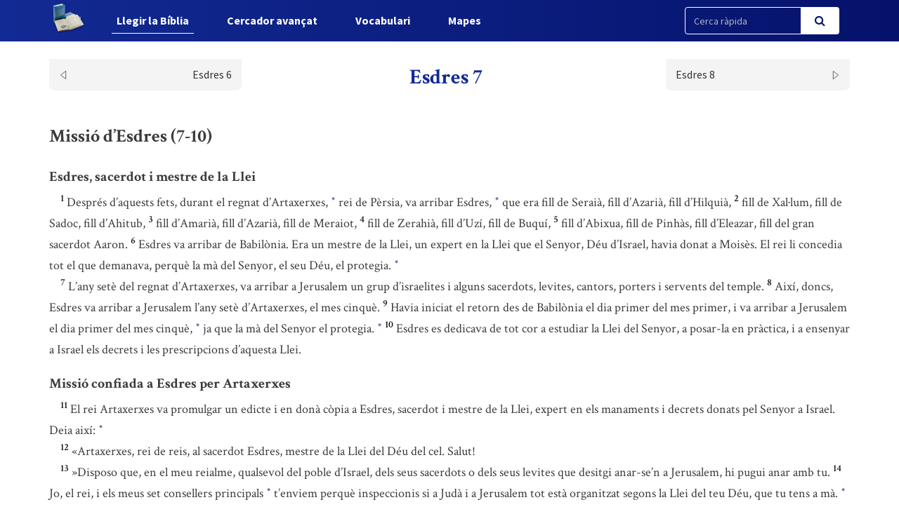

--- FILE ---
content_type: text/html; charset=UTF-8
request_url: https://www.bci.cat/biblia/capitol/864
body_size: 5658
content:
<!DOCTYPE html>
<html lang="ca">
<head>
    <link href="https://www.bci.cat/css/bootstrap.css" rel="stylesheet">
    <link href="https://www.bci.cat/css/app-frontend.css" rel="stylesheet">

<meta charset="utf-8">
<meta http-equiv="X-UA-Compatible" content="IE=edge">
<meta name="viewport" content="width=device-width, initial-scale=1">

<!-- CSRF Token -->
<meta name="csrf-token" content="6uRE99cmV08fIraeIzihL80PbudcFtEHtJ9l3ndD">

<title>BCI - Bíblia catalana</title>
<link rel="shortcut icon" href="https://www.bci.cat/images/favicon.png" type="image/x-icon" />

    <link media="all" type="text/css" rel="stylesheet" href="https://www.bci.cat/css/components/frontend/biblia.css">    <link media="all" type="text/css" rel="stylesheet" href="https://www.bci.cat/css/components/frontend/chapter.css">
<script type="text/javascript">
    var APP_URL = 'https://www.bci.cat'
</script>

<!-- Global site tag (gtag.js) - Google Analytics -->
<script async src="https://www.googletagmanager.com/gtag/js?id=G-627972S824"></script>
<script>
  window.dataLayer = window.dataLayer || [];
  function gtag(){dataLayer.push(arguments);}
  gtag('js', new Date());

  gtag('config', 'G-627972S824');
</script>

</head>
<body>
    <div id="app">
        <nav class="navbar navbar-default navbar-static-top navbar-fixed-top">
            <div class="container">
                <div class="navbar-header">

                    <!-- Collapsed Hamburger -->
                    <button type="button" class="navbar-toggle collapsed" data-toggle="collapse" data-target="#app-navbar-collapse" aria-expanded="false">
                        <span class="sr-only">Toggle Navigation</span>
                        <span class="icon-bar"></span>
                        <span class="icon-bar"></span>
                        <span class="icon-bar"></span>
                    </button>

                    <!-- Branding Image -->
                    <a class="navbar-brand" href="https://www.bci.cat">
                        <img src="https://www.bci.cat/images/logo-negative.png" class="logo-image img-responsive" alt="BCI - Bíblia catalana">
                    </a>
                </div>

                <div class="collapse navbar-collapse" id="app-navbar-collapse">
                    <!-- Left Side Of Navbar -->
                    <ul class="nav navbar-nav">
                        <li class="nav-item font-weight-bold active">
                            <a href="https://www.bci.cat/biblia" class="nav-link">Llegir la B&iacute;blia</a>
                        </li>
                        <li class="nav-item ">
                            <a href="https://www.bci.cat/cercador" class="text_  nav-link">Cercador avan&ccedil;at</a>
                        </li>
                        <li class="nav-item font-weight-bold ">
                            <a href="https://www.bci.cat/vocabulari" class="nav-link">Vocabulari</a>
                        </li>
                        <li class="nav-item font-weight-bold ">
                            <a href="https://www.bci.cat/mapes" class="nav-link">Mapes</a>
                        </li>
                    </ul>

                    <!-- Right Side Of Navbar -->
                    <ul class="nav navbar-nav navbar-right">

                        <div class="cercador_navbar">
                            <form method="GET" action="https://www.bci.cat/cercador/cercaRapida" accept-charset="UTF-8">
                                <input name="fromFastSearch" type="hidden" value="true">
                            <div class="input-group">
                                <input class="form-control input-fast-search" placeholder="Cerca ràpida" name="reflink" type="text" value="">
                                <span class="input-group-btn">
                                <button class="btn btn-primary btn-search" type="submit"><i class="fa fa-search"></i></button>
                            </span>
                            </div>
                            </form>
                        </div>

                    </ul>
                </div>
            </div>
        </nav>

        <div class="container pt-xl-55 pt-custom-135 pt-md-138 pt-xs-70 pt-sm-70">
            <div class="errors-block">
                
                            </div>
        </div>

            <div class="container">

                    <div class="sticky-chapter-header">
                <div class="chapter-header mt-custom-negative-30 ">
    <div class="row paginator-white">
                    <div class="col-xs-4 col-md-3">
                <a href='https://www.bci.cat/biblia/capitol/863'>
                    <div class=" chapter-header-left">
                        
                        <span>Esdres 6</span><img src="https://www.bci.cat/images/left.svg"/>
                    </div>
                </a>
            </div>
            <div class="col-xs-4 col-md-6">
                <h1 class="h1-sticky custom-h1-mt-10 text-center"><span>Esdres 7</span></h1>
            </div>
                            <div class="col-xs-4 col-md-3">
                <a href='https://www.bci.cat/biblia/capitol/865'>
                    <div class=" chapter-header-right">
                        
                        <span>Esdres 8</span><img src="https://www.bci.cat/images/right.svg"/>
                    </div>
                </a>
            </div>
        
            </div>
</div>                
            </div>
        
        <div class="chapter-versets">
                                                                            <h2>Missió d’Esdres (7-10)</h2>
                                                                                    <h3>Esdres, sacerdot i mestre de la Llei</h3>
                                                                <br/>&nbsp;&nbsp;&nbsp;&nbsp;<span id="verse-864-1" class="numeret"><sup>1</sup></span> <span class="contingut"> Després d’aquests fets, durant el regnat d’Artaxerxes,  <button class="btn btn-link ref-comment" data="[link]Esd 4,7[/link] nota <i> d</i>. També es podria tractar d’Artaxerxes II (404-359 aC). " type="button"><sup>*</sup></button>  rei de Pèrsia, va arribar Esdres,  <button class="btn btn-link ref-comment" data="<i> Esdres</i> devia ser un funcionari important de la cort imperial persa. Es revelarà com el gran defensor de la fe jueva. El seu nom significa ‘el Senyor ajuda’ o ‘aquell a qui el Senyor ajuda’. " type="button"><sup>*</sup></button>  que era fill de Seraià, fill d’Azarià, fill d’Hilquià,</span>
                                                                <span id="verse-864-2" class="numeret"><sup>2</sup></span> <span class="contingut"> fill de Xal·lum, fill de Sadoc, fill d’Ahitub,</span>
                                                                <span id="verse-864-3" class="numeret"><sup>3</sup></span> <span class="contingut"> fill d’Amarià, fill d’Azarià, fill de Meraiot,</span>
                                                                <span id="verse-864-4" class="numeret"><sup>4</sup></span> <span class="contingut"> fill de Zerahià, fill d’Uzí, fill de Buquí,</span>
                                                                <span id="verse-864-5" class="numeret"><sup>5</sup></span> <span class="contingut"> fill d’Abixua, fill de Pinhàs, fill d’Eleazar, fill del gran sacerdot Aaron.</span>
                                                                <span id="verse-864-6" class="numeret"><sup>6</sup></span> <span class="contingut"> Esdres va arribar de Babilònia. Era un mestre de la Llei, un expert en la Llei que el Senyor, Déu d’Israel, havia donat a Moisès. El rei li concedia tot el que demanava, perquè la mà del Senyor, el seu Déu, el protegia.  <button class="btn btn-link ref-comment" data="Vegeu [link]vv. 9.28[/link]; [link]Esd 8,18.22.31[/link]; [link]Ne 2,8.18[/link]. " type="button"><sup>*</sup></button> </span>
                                                                <br/>&nbsp;&nbsp;&nbsp;&nbsp;<span id="verse-864-7" class="numeret"><sup>7</sup></span> <span class="contingut"> L’any setè del regnat d’Artaxerxes, va arribar a Jerusalem un grup d’israelites i alguns sacerdots, levites, cantors, porters i servents del temple.</span>
                                                                <span id="verse-864-8" class="numeret"><sup>8</sup></span> <span class="contingut"> Així, doncs, Esdres va arribar a Jerusalem l’any setè d’Artaxerxes, el mes cinquè.</span>
                                                                <span id="verse-864-9" class="numeret"><sup>9</sup></span> <span class="contingut"> Havia iniciat el retorn des de Babilònia el dia primer del mes primer, i va arribar a Jerusalem el dia primer del mes cinquè,  <button class="btn btn-link ref-comment" data="Juliol-agost de l’any 458 (o del 398)  aC, segons si es tracta d’Artaxerxes I o II. " type="button"><sup>*</sup></button>  ja que la mà del Senyor el protegia.  <button class="btn btn-link ref-comment" data="Vegeu [link]v. 6[/link]+. " type="button"><sup>*</sup></button> </span>
                                                                <span id="verse-864-10" class="numeret"><sup>10</sup></span> <span class="contingut"> Esdres es dedicava de tot cor a estudiar la Llei del Senyor, a posar-la en pràctica, i a ensenyar a Israel els decrets i les prescripcions d’aquesta Llei.</span>
                                                                <br/>                    <h3>Missió confiada a Esdres per Artaxerxes</h3>
                                                                <br/>&nbsp;&nbsp;&nbsp;&nbsp;<span id="verse-864-11" class="numeret"><sup>11</sup></span> <span class="contingut"> El rei Artaxerxes va promulgar un edicte i en donà còpia a Esdres, sacerdot i mestre de la Llei, expert en els manaments i decrets donats pel Senyor a Israel. Deia així:  <button class="btn btn-link ref-comment" data="El text original dona en llengua aramea l’edicte d’Artaxerxes. " type="button"><sup>*</sup></button> </span>
                                                                <br/>&nbsp;&nbsp;&nbsp;&nbsp;<span id="verse-864-12" class="numeret"><sup>12</sup></span> <span class="contingut"> «Artaxerxes, rei de reis, al sacerdot Esdres, mestre de la Llei del Déu del cel. Salut!</span>
                                                                <br/>&nbsp;&nbsp;&nbsp;&nbsp;<span id="verse-864-13" class="numeret"><sup>13</sup></span> <span class="contingut"> »Disposo que, en el meu reialme, qualsevol del poble d’Israel, dels seus sacerdots o dels seus levites que desitgi anar-se’n a Jerusalem, hi pugui anar amb tu.</span>
                                                                <span id="verse-864-14" class="numeret"><sup>14</sup></span> <span class="contingut"> Jo, el rei, i els meus set consellers principals  <button class="btn btn-link ref-comment" data="[link]Est 1,14[/link]. " type="button"><sup>*</sup></button>  t’enviem perquè inspeccionis si a Judà i a Jerusalem tot està organitzat segons la Llei del teu Déu, que tu tens a mà.  <button class="btn btn-link ref-comment" data="L’expressió sembla voler dir que Esdres és un profund coneixedor de la *[key] Llei [/key]. " type="button"><sup>*</sup></button> </span>
                                                                <span id="verse-864-15" class="numeret"><sup>15</sup></span> <span class="contingut"> Et confiem també l’or i la plata que jo i els meus consellers presentem com a ofrena voluntària al Déu d’Israel, que té el santuari a Jerusalem.</span>
                                                                <span id="verse-864-16" class="numeret"><sup>16</sup></span> <span class="contingut"> Emporta-te’ls juntament amb tota la plata i l’or que aconsegueixis de recollir en tota la província de Babilònia, i amb les ofrenes voluntàries que el poble i els sacerdots facin per al temple del seu Déu, el temple de Jerusalem.  <button class="btn btn-link ref-comment" data="Vv. 15-16: [link]Esd 1,4[/link]+. " type="button"><sup>*</sup></button> </span>
                                                                <span id="verse-864-17" class="numeret"><sup>17</sup></span> <span class="contingut"> Un cop allí, faràs servir escrupolosament aquests diners per a comprar vedells, moltons, anyells i tot el que cal per a les ofrenes de farina i les libacions de vi, i ho oferiràs tot damunt l’altar del temple del vostre Déu, a Jerusalem.</span>
                                                                <span id="verse-864-18" class="numeret"><sup>18</sup></span> <span class="contingut"> I del que sobri de la plata i de l’or, tu i els teus companys en podreu disposar com us sembli bé, d’acord amb la voluntat del vostre Déu.</span>
                                                                <span id="verse-864-19" class="numeret"><sup>19</sup></span> <span class="contingut"> A més, els objectes que et seran confiats per al culte del temple del teu Déu, diposita’ls a la presència de Déu, a Jerusalem.  <button class="btn btn-link ref-comment" data="[link]Esd 8,25-27[/link]. " type="button"><sup>*</sup></button> </span>
                                                                <span id="verse-864-20" class="numeret"><sup>20</sup></span> <span class="contingut"> I tot el que necessitis de més a més per al temple del teu Déu, ho rebràs de la tresoreria reial.  <button class="btn btn-link ref-comment" data="[link]Esd 6,8[/link]. " type="button"><sup>*</sup></button> </span>
                                                                <br/>&nbsp;&nbsp;&nbsp;&nbsp;<span id="verse-864-21" class="numeret"><sup>21</sup></span> <span class="contingut"> »Jo, el rei Artaxerxes, dono aquesta ordre a tots els tresorers de la Transeufratina: Tot el que demani el sacerdot Esdres, mestre de la Llei del Déu del cel, serà subministrat puntualment,</span>
                                                                <span id="verse-864-22" class="numeret"><sup>22</sup></span> <span class="contingut"> fins a un màxim de tres mil quatre-cents quilos de plata, disset mil quilos de blat, dos mil cent litres de vi i dos mil cent litres d’oli;  <button class="btn btn-link ref-comment" data="Lit: <i> fins a un màxim de cent talents de plata, cent cors de blat, cent bats de vi i cent bats d’oli</i> (vegeu Vocabulari: <i> [key] mesures [/key]</i>). " type="button"><sup>*</sup></button>  quant a la sal, no hi haurà limitació.</span>
                                                                <span id="verse-864-23" class="numeret"><sup>23</sup></span> <span class="contingut"> Totes les ordres donades pel Déu del cel respecte al seu temple seran executades amb diligència, no fos que la seva indignació caigués sobre els dominis del rei i dels seus fills.</span>
                                                                <span id="verse-864-24" class="numeret"><sup>24</sup></span> <span class="contingut"> A més, us fem saber que tots els sacerdots, levites, cantors, porters, servents i la resta de personal d’aquest temple  <button class="btn btn-link ref-comment" data="Lit.: <i> i servents d’aquesta casa de Déu</i>. Potser es refereix als servents de Salomó ([link]Esd 2,55[/link] nota <i> s</i>). " type="button"><sup>*</sup></button>  estan exempts de tributs, impostos i drets de pas.</span>
                                                                <br/>&nbsp;&nbsp;&nbsp;&nbsp;<span id="verse-864-25" class="numeret"><sup>25</sup></span> <span class="contingut"> »Quant a tu, Esdres, d’acord amb la saviesa que el teu Déu t’ha donat, designa jutges i magistrats que administrin la justícia a tot el poble que viu a la Transeufratina, és a dir, a tots els qui observen les lleis del teu Déu.  <button class="btn btn-link ref-comment" data="El rei dona potestat a Esdres sobre tots els jueus residents a les províncies de la Transeufratina (vegeu [link]Esd 4,10[/link] nota <i> i</i>). " type="button"><sup>*</sup></button>  I ensenyeu-les als qui no les coneixen.</span>
                                                                <span id="verse-864-26" class="numeret"><sup>26</sup></span> <span class="contingut"> A qui no se sotmeti a la Llei del teu Déu i a la llei del rei, que li sigui aplicada rigorosament la sentència: mort, exili,  <button class="btn btn-link ref-comment" data="O bé: <i> assots</i>. " type="button"><sup>*</sup></button>  multa o presó.»</span>
                                                                <br/>                    <h3>Pregària d’Esdres</h3>
                                                                <br/>&nbsp;&nbsp;&nbsp;&nbsp;<span id="verse-864-27" class="numeret"><sup>27</sup></span> <span class="contingut"> «Beneït sigui el Senyor,  <button class="btn btn-link ref-comment" data="A partir d’aquest verset, el text torna a ser en hebreu (vegeu [link]v. 11[/link] nota <i> n</i>). " type="button"><sup>*</sup></button>  Déu dels nostres pares! Ell ha posat en el cor del rei el desig d’honorar el seu temple que hi ha a Jerusalem.</span>
                                                                <span id="verse-864-28" class="numeret"><sup>28</sup></span> <span class="contingut"> Ell ha decantat a favor meu  <button class="btn btn-link ref-comment" data="Vegeu [link]v. 6[/link]+. " type="button"><sup>*</sup></button>  la bondat del rei, dels seus consellers i dels seus ministres. I jo, sostingut per la mà del Senyor, el meu Déu, que em protegeix, he pogut reunir alguns caps del poble d’Israel perquè tornessin amb mi.»</span>
                                    </div>
        <div class="chapter-header mt-custom-negative-30  bottom ">
    <div class="row paginator-white">
                    <div class="col-xs-4 col-md-3">
                <a href='https://www.bci.cat/biblia/capitol/863'>
                    <div class=" chapter-header-left">
                        
                        <span>Esdres 6</span><img src="https://www.bci.cat/images/left.svg"/>
                    </div>
                </a>
            </div>
            <div class="col-xs-4 col-md-6">
                <h1 class="h1-sticky custom-h1-mt-10 text-center"><span>Esdres 7</span></h1>
            </div>
                            <div class="col-xs-4 col-md-3">
                <a href='https://www.bci.cat/biblia/capitol/865'>
                    <div class=" chapter-header-right">
                        
                        <span>Esdres 8</span><img src="https://www.bci.cat/images/right.svg"/>
                    </div>
                </a>
            </div>
        
            </div>
</div>    </div>

    <!-- Modal -->
    <div class="modal fade" id="customModal" tabindex="-1" role="dialog" aria-labelledby="exampleModalCenterTitle" aria-hidden="true">
        <div class="modal-dialog modal-lg modal-dialog-centered" role="document">
            <div class="modal-content">
                <div class="modal-header comentari-header">
                    <span id="modal_title"></span>
                    <button type="button" class="close" data-dismiss="modal" aria-label="Close">
                        <span aria-hidden="true">&times;</span>
                    </button>
                </div>
                <div id="modal-content" class="modal-body">
                </div>
            </div>
        </div>
    </div>


        <footer class="footer">
    <div class="container text-center">
        <div class="footer-title">
            <a style="display: inline-block;" class="nav-link" href="http://www.abcat.cat" target="_blank">
                <p style="display: inline-block;color:white;">BCI - Bíblia catalana. Traducció interconfessional</p>
                <img class="img-responsive inline-block" style="width:100px;vertical-align: middle;margin-top: unset;" src="https://www.bci.cat/images/abc.svg">
            </a>
        </div>
        <div class="footer-subtitle">BCI - També disponible en APP</div>
        <div class="line-separator"></div>
        <div class="logos"><a href="https://play.google.com/store/apps/details?id=cat.arqtgn.bci" target="_blank"><img src="https://www.bci.cat/images/googleplay.svg"></a> <a href="https://itunes.apple.com/es/app/la-b%C3%ADblia-en-catal%C3%A0-bci/id1045550407" target="_blank"><img src="https://www.bci.cat/images/applestore.svg"></a></div>
    </div>
</footer>    </div>

    <!-- Scripts -->
    <script src="https://www.bci.cat/js/app.js"></script>

        <script>
        $('body').on('click', '.ref-comment', function (){
            var commentContent = $(this).attr('data');
            var closestNumeretId = $(this).closest('.contingut').prev().attr('id');
            if (closestNumeretId) {
                var closestNumeretIdArray = closestNumeretId.split("-")
                var verseNumber = closestNumeretIdArray[closestNumeretIdArray.length - 1];
            }

            if (true) {
                if (verseNumber) {
                    $('#modal_title').html("Nota: Esdres 7," + verseNumber);
                } else {
                    $('#modal_title').html("Nota: Esdres 7");
                }
            } else {
                $('#modal_title').html("Nota");
            }

            $.ajax({
                url:"https://www.bci.cat/comments/show",
                method:"POST",
                data:{
                    comment: commentContent,
                },
                success:function(result){
                    $('#modal-content').html(result);
                    $('#customModal').modal('show');
                }
            });
        });
        $('body').on('click', '.ref-link', function (){
            var refLink = $(this).html();

            $('#modal_title').html("Referència ("+refLink+")");

            $.ajax({
                url:"https://www.bci.cat/cercador/refModal",
                method:"POST",
                data:{
                    reflink: refLink,
                },
                success:function(result){
                    $('#modal-content').html(result);
                    $('#customModal').modal('show');
                }
            });
        });
        $('body').on('click', '.ref-key', function (){
            var keyWord = $(this).html();

            $('#modal_title').html(keyWord);

            $.ajax({
                url:"https://www.bci.cat/vocabulari/showDefinition",
                method:"POST",
                data:{
                    keyWord: keyWord,
                },
                success:function(result){
                    $('#modal-content').html(result);
                    $('#customModal').modal('show');
                }
            });
        });
    </script>
    </body>
</html>